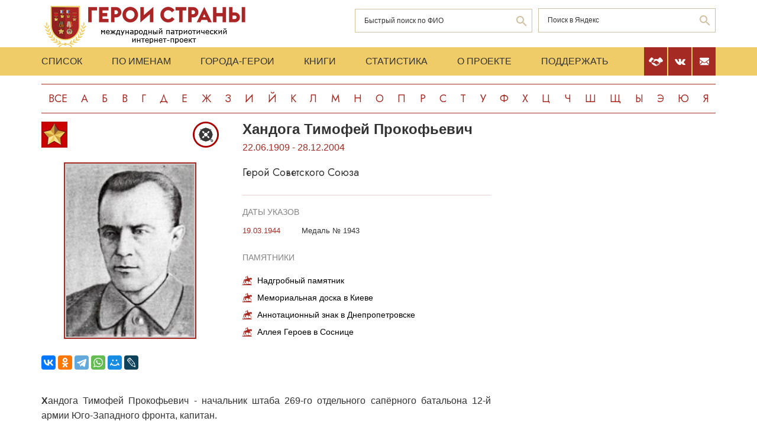

--- FILE ---
content_type: image/svg+xml
request_url: https://warheroes.ru/assets/img/quest.svg
body_size: 1995
content:
<svg width="22" height="16" viewBox="0 0 22 16" fill="none" xmlns="http://www.w3.org/2000/svg">
<path d="M5.39063 2.02563C5.08125 2.06078 4.70859 2.14281 4.39453 2.24594C3.32344 2.59516 2.48906 3.27719 1.78125 4.37875C1.68281 4.52875 1.67578 4.55219 1.67578 4.69516C1.67578 4.81 1.6875 4.86156 1.72266 4.90844C1.77656 4.97875 3.20859 6.08032 3.37266 6.17641C3.49688 6.25141 3.64219 6.26313 3.75703 6.20688C3.79922 6.18578 3.9375 6.04047 4.06641 5.88578C4.19531 5.72875 4.42734 5.47094 4.58203 5.31391C4.83047 5.06547 4.88672 5.0186 5.0625 4.93422C5.73047 4.61313 6.59297 4.73031 7.07813 5.21078C7.29375 5.42172 7.35234 5.59985 7.31016 5.90219C7.24688 6.35922 7.01953 6.60063 6.31406 6.95219C5.40469 7.40688 4.70625 8.11469 4.4625 8.82485C4.38047 9.0686 4.35469 9.29125 4.36406 9.68735C4.37109 10.0319 4.37344 10.0577 4.43906 10.1866C4.55625 10.428 4.47188 10.4139 5.83594 10.4139C6.94453 10.4139 7.02656 10.4116 7.10156 10.3694C7.23281 10.3014 7.30781 10.1725 7.34531 9.94985C7.40391 9.61938 7.59141 9.28422 7.87969 9.00297C7.98984 8.89516 8.14219 8.78735 8.38359 8.64438C8.89688 8.34203 8.94375 8.30922 9.19453 8.11C9.81328 7.61782 10.0875 7.18657 10.2773 6.4061C10.3359 6.16703 10.35 5.53188 10.3031 5.25766C10.2305 4.84047 10.0969 4.47953 9.88594 4.13266C9.43359 3.38969 8.85469 2.87641 8.00391 2.46625C7.50234 2.22485 7.13438 2.10766 6.64453 2.03266C6.4125 1.9975 5.67891 1.99281 5.39063 2.02563Z" fill="#A52A23"/>
<path d="M4.54688 11.0516C4.50469 11.082 4.44609 11.1359 4.42031 11.1711C4.37109 11.2367 4.37109 11.2555 4.37109 12.5C4.37109 13.7445 4.37109 13.7633 4.42031 13.8289C4.44609 13.8641 4.50469 13.918 4.54688 13.9484L4.62422 14H5.87109H7.11797L7.19531 13.9461C7.2375 13.918 7.29609 13.8641 7.32188 13.8289C7.37109 13.7633 7.37109 13.7445 7.37109 12.5C7.37109 11.2555 7.37109 11.2367 7.32188 11.1711C7.29609 11.1359 7.2375 11.082 7.19531 11.0516L7.11797 11H5.87109H4.62422L4.54688 11.0516Z" fill="#A52A23"/>
<rect opacity="0.3" x="21" width="1" height="16" fill="#A52A23"/>
</svg>
